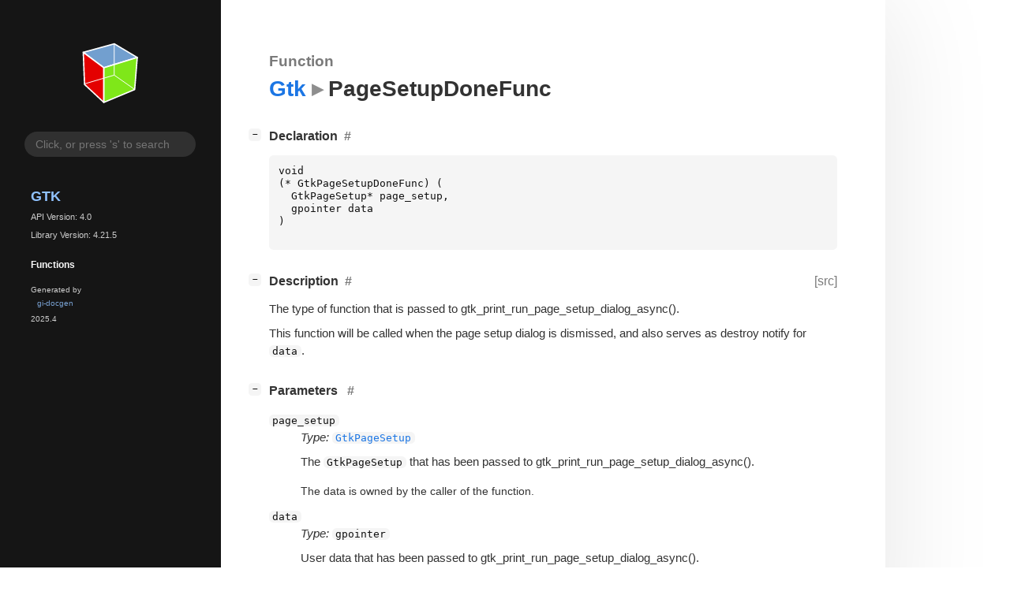

--- FILE ---
content_type: text/html; charset=utf-8
request_url: https://gnome.pages.gitlab.gnome.org/gtk/gtk4/callback.PageSetupDoneFunc.html
body_size: 5835
content:
<!--
SPDX-FileCopyrightText: GTK Development Team

SPDX-License-Identifier: LGPL-2.1-or-later
-->

<!DOCTYPE html>
<html lang="en">
<head>
  <title>Gtk.PageSetupDoneFunc</title>
  <meta name="viewport" content="width=device-width, initial-scale=1">

  <meta charset="utf-8" />

  
  <meta property="og:type" content="website"/>

  
  <meta property="og:image:width" content="256"/>
  <meta property="og:image:height" content="256"/>
  <meta property="og:image:secure_url" content="gtk-logo.svg"/>
  <meta property="og:image:alt" content="Gtk-4.0"/>
  

  
  <meta property="og:title" content="Gtk.PageSetupDoneFunc"/>
  <meta property="og:description" content="Reference for Gtk.PageSetupDoneFunc"/>
  <meta name="twitter:title" content="Gtk.PageSetupDoneFunc"/>
  <meta name="twitter:description" content="Reference for Gtk.PageSetupDoneFunc"/>


  
  <meta name="twitter:card" content="summary"/>

  
  
  
  <link rel="search" type="application/opensearchdescription+xml" title="Gtk" href="opensearch.xml">
  
  

  <link rel="stylesheet" href="style.css" type="text/css" />

  

  
  <script src="urlmap.js"></script>
  
  
  <script src="fzy.js"></script>
  <script src="search.js"></script>
  
  <script src="main.js"></script>

  
    
  <link rel="icon" href="favicon.svg">
    
  
    
  <link rel="icon" sizes="192x192" href="favicon-192x192.png">
    
  
</head>

<body>
  <div id="body-wrapper" tabindex="-1">

    <nav class="sidebar devhelp-hidden">
      
      <div class="section">
        <a href="index.html"><img src="gtk-logo.svg" class="logo"/></a>
      </div>
      
      
      <div class="search section">
        <form id="search-form" autocomplete="off">
          <input id="search-input" type="text" name="do-not-autocomplete" placeholder="Click, or press 's' to search" autocomplete="off"/>
        </form>
      </div>
      
      <div class="section namespace">
        <h3><a href="index.html">Gtk</a></h3>
        <p>API Version: 4.0</p>
        
        <p>Library Version: 4.21.5</p>
        
      </div>
      

<div class="section">
  <h5>Functions</h5>
  <div class="links">
  
  </div>
</div>


      <div class="section generator">
        <p>Generated by <a href="https://gitlab.gnome.org/GNOME/gi-docgen">gi-docgen</a> 2025.4</p>
      </div>
    </nav>

    <button id="btn-to-top" class="hidden"><span class="up-arrow"></span></button>

    
<section id="main" class="content">
  <header>
    <h3>Function </h3>
    <h1><a href="index.html">Gtk</a><span class="sep"></span>PageSetupDoneFunc</h1>
  </header>

  <section>
    <div class="docblock">
      <p></p>
    </div>
    <div class="declaration toggle-wrapper">
      <h4 id="declaration" style="display:flex;">
        Declaration
        <a href="#declaration" class="anchor"></a>
        
      </h4>

      <div class="docblock">
        <pre><code><div class="highlight"><pre><span></span><span class="kt">void</span>
<span class="p">(</span><span class="o">*</span><span class="w"> </span><span class="n">GtkPageSetupDoneFunc</span><span class="p">)</span><span class="w"> </span><span class="p">(</span>
<span class="w">  </span><span class="n">GtkPageSetup</span><span class="o">*</span><span class="w"> </span><span class="n">page_setup</span><span class="p">,</span>
<span class="w">  </span><span class="n">gpointer</span><span class="w"> </span><span class="n">data</span>
<span class="p">)</span>
</pre></div>
</code></pre>
      </div>
    </div>

    <div class="description toggle-wrapper">
      <h4 id="description" style="display:flex;">
        Description
        <a href="#description" class="anchor"></a>
        
        <a class="srclink" title="go to source location" href="https://gitlab.gnome.org/GNOME/gtk/-/blob/main/gtk/print/gtkprintoperation.h#L311">[src]</a>
        
      </h4>

      <div class="docblock">
        <p>The type of function that is passed to&nbsp;gtk_print_run_page_setup_dialog_async().</p>
<p>This function will be called when the page setup dialog
is dismissed, and also serves as destroy notify for <code>data</code>.</p>
      </div>

      <div class="docblock">
        
        
        
        
        
        
        
      </div>

      
    </div>

    
    <div class="parameters toggle-wrapper">
      <h4 id="parameters">
        Parameters
        <a href="#parameters" class="anchor"></a>
      </h4>

      <div class="docblock">
        <dl class="arguments">
          
          <dt class="arg-name"><code>page_setup</code></dt>
          <dd class="arg-description">
            <p><em>Type:</em>&nbsp;<a href="class.PageSetup.html"><code>GtkPageSetup</code></a></p>
            <p>The <code>GtkPageSetup</code> that has been passed to&nbsp;gtk_print_run_page_setup_dialog_async().</p>
            <table>
            
            
            
            
            
            
            
            <tr><td title="transfer: none">The data is owned by the caller of the function.</td></tr>
            
            </table>
          </dd>
          
          <dt class="arg-name"><code>data</code></dt>
          <dd class="arg-description">
            <p><em>Type:</em>&nbsp;<code>gpointer</code></p>
            <p>User data that has been passed to&nbsp;gtk_print_run_page_setup_dialog_async().</p>
            <table>
            
            <tr><td>The argument can be <code>NULL</code>.</td></tr>
            
            
            
            
            
            <tr><td title="transfer: none">The data is owned by the caller of the function.</td></tr>
            
            </table>
          </dd>
          

          
        </dl>
      </div>
    </div>
    

    
  </section>
</section>


    

    <section id="search" class="content hidden"></section>

    <footer>
    
    </footer>
  </div>
</body>
</html>